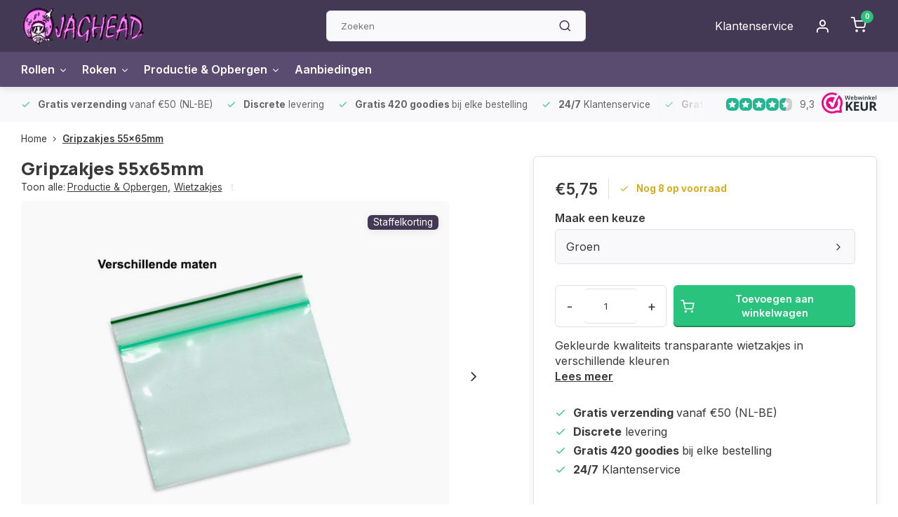

--- FILE ---
content_type: text/html;charset=utf-8
request_url: https://www.jaghead.nl/wietzakjes-55x65mm-copy.html
body_size: 13568
content:
<!DOCTYPE html><html lang="nl"><head><meta charset="utf-8"/><!-- [START] 'blocks/head.rain' --><!--

  (c) 2008-2026 Lightspeed Netherlands B.V.
  http://www.lightspeedhq.com
  Generated: 22-01-2026 @ 03:43:03

--><link rel="canonical" href="https://www.jaghead.nl/wietzakjes-55x65mm-copy.html"/><link rel="alternate" href="https://www.jaghead.nl/index.rss" type="application/rss+xml" title="Nieuwe producten"/><meta name="robots" content="noodp,noydir"/><meta property="og:url" content="https://www.jaghead.nl/wietzakjes-55x65mm-copy.html?source=facebook"/><meta property="og:site_name" content="Jaghead"/><meta property="og:title" content="Gripzakjes 55x65mm "/><meta property="og:description" content="Gekleurde kwaliteits transparante wietzakjes in verschillende kleuren"/><meta property="og:image" content="https://cdn.webshopapp.com/shops/352549/files/443955032/gripzakjes-55x65mm.jpg"/><!--[if lt IE 9]><script src="https://cdn.webshopapp.com/assets/html5shiv.js?2025-02-20"></script><![endif]--><!-- [END] 'blocks/head.rain' --><meta http-equiv="X-UA-Compatible" content="IE=edge" /><title>Gripzakjes 55x65mm  - Jaghead</title><meta name="description" content="Gekleurde kwaliteits transparante wietzakjes in verschillende kleuren"><meta name="keywords" content="Gripzakjes, 55x65mm"><meta name="MobileOptimized" content="320"><meta name="HandheldFriendly" content="true"><meta name="viewport" content="width=device-width, initial-scale=1, initial-scale=1, minimum-scale=1, maximum-scale=1, user-scalable=no"><meta name="author" content="https://www.webdinge.nl/"><link rel="preload" href="https://fonts.googleapis.com/css2?family=Manrope:wght@800&amp;family=Inter:wght@400;600;700;800;900&display=swap" as="style"><link rel="preconnect" href="https://fonts.googleapis.com"><link rel="preconnect" href="https://fonts.gstatic.com" crossorigin><link rel="dns-prefetch" href="https://fonts.googleapis.com"><link rel="dns-prefetch" href="https://fonts.gstatic.com" crossorigin><link href='https://fonts.googleapis.com/css2?family=Manrope:wght@800&amp;family=Inter:wght@400;600;700;800;900&display=swap' rel='stylesheet'><script>
    window.CT = {
        shopId: 352549,
      	currency: 'eur',
        b2b: 0,
        knowledgebank: {
            limit: 200,
            highlight: true,
            query: ''
        },
          product_search: {
          	enabled: 0
          }
    }
</script><link rel="preconnect" href="//cdn.webshopapp.com/" crossorigin><link rel="dns-prefetch" href="//cdn.webshopapp.com/"><link rel="preload" as="style" href="https://cdn.webshopapp.com/shops/352549/themes/176948/assets/department-v3-functions.css?20240709181355"><link rel="preload" as="style" href="https://cdn.webshopapp.com/shops/352549/themes/176948/assets/theme-department-v3.css?20240709181355"><link rel="preload" as="script" href="https://cdn.webshopapp.com/shops/352549/themes/176948/assets/department-v3-functions.js?20240709181355"><link rel="preload" as="script" href="https://cdn.webshopapp.com/shops/352549/themes/176948/assets/theme-department-v3.js?20240709181355"><link rel="preload" href="https://cdn.webshopapp.com/shops/352549/themes/176948/v/2138228/assets/slide1-mobile-image.png?20231210214848" as="image" media="(max-width: 752.99px)"><link rel="preload" href="https://cdn.webshopapp.com/shops/352549/themes/176948/v/2138226/assets/slide1-tablet-image.png?20231205123403" as="image" media="(min-width: 753px) and (max-width: 991.99px)"><link rel="preload" href="https://cdn.webshopapp.com/shops/352549/themes/176948/v/2138225/assets/slide1-image.png?20231205123344" as="image" media="(min-width: 992px)"><link rel="shortcut icon" href="https://cdn.webshopapp.com/shops/352549/themes/176948/v/2119727/assets/favicon.ico?20231125123944" type="image/x-icon" /><link rel="stylesheet" href="https://cdn.webshopapp.com/shops/352549/themes/176948/assets/department-v3-functions.css?20240709181355" /><link rel="stylesheet" href="https://cdn.webshopapp.com/shops/352549/themes/176948/assets/theme-department-v3.css?20240709181355" /><script src="https://cdn.webshopapp.com/shops/352549/themes/176948/assets/jquery-3-5-1-min.js?20240709181355"></script><script>window.WEBP_ENABLED = 0</script><script>
 window.lazySizesConfig = window.lazySizesConfig || {};
 window.lazySizesConfig.lazyClass = 'lazy';
 window.lazySizesConfig.customMedia = {
    '--small': '(max-width: 752.99px)', //mob
    '--medium': '(min-width: 753px) and (max-width: 991.99px)', // tab
    '--large': '(min-width: 992px)'
 };
 document.addEventListener('lazybeforeunveil', function(e){
    var bg = e.target.getAttribute('data-bg');
    if(bg){
        e.target.style.backgroundImage = 'url(' + bg + ')';
    }
 });
</script><script type="application/ld+json">
[
  {
    "@context": "https://schema.org/",
    "@type": "Organization",
    "url": "https://www.jaghead.nl/",
    "name": "Jaghead | Dé online headshop van Nederland en België ",
    "legalName": "Jaghead",
    "description": "Gekleurde kwaliteits transparante wietzakjes in verschillende kleuren",
    "logo": "https://cdn.webshopapp.com/shops/352549/themes/176948/assets/logo.png?20240709181355",
    "image": "https://cdn.webshopapp.com/shops/352549/themes/176948/v/2138225/assets/slide1-image.png?20231205123344",
    "contactPoint": {
      "@type": "ContactPoint",
      "contactType": "Customer service",
      "telephone": ""
    },
    "address": {
      "@type": "PostalAddress",
      "streetAddress": "Nassausingel 26",
      "addressLocality": "Breda",
      "postalCode": "4811DG",
      "addressCountry": "Nederland"
    }
    ,
    "aggregateRating": {
        "@type": "AggregateRating",
        "bestRating": "10",
        "worstRating": "1",
        "ratingValue": "9,3",
        "reviewCount": "57",
        "url":"https://www.webwinkelkeur.nl/webshop/Jaghead-nl_1216580/reviews"
    }
      }
  ,
  {
  "@context": "https://schema.org",
  "@type": "BreadcrumbList",
    "itemListElement": [{
      "@type": "ListItem",
      "position": 1,
      "name": "Home",
      "item": "https://www.jaghead.nl/"
    },        {
      "@type": "ListItem",
      "position": 2,
      "name": "Gripzakjes 55x65mm",
      "item": "https://www.jaghead.nl/wietzakjes-55x65mm-copy.html"
    }         ]
  }
            ,
    {
      "@context": "https://schema.org/",
      "@type": "Product", 
      "name": "Gripzakjes 55x65mm",
      "url": "https://www.jaghead.nl/wietzakjes-55x65mm-copy.html",
      "productID": "147828308",
            "description": "Gekleurde kwaliteits transparante wietzakjes in verschillende kleuren",      "image": [
            "https://cdn.webshopapp.com/shops/352549/files/443955032/1500x1500x2/gripzakjes-55x65mm.jpg",            "https://cdn.webshopapp.com/shops/352549/files/443955032/1500x1500x2/gripzakjes-55x65mm.jpg",            "https://cdn.webshopapp.com/shops/352549/files/443955032/1500x1500x2/gripzakjes-55x65mm.jpg",            "https://cdn.webshopapp.com/shops/352549/files/443955032/1500x1500x2/gripzakjes-55x65mm.jpg",            "https://cdn.webshopapp.com/shops/352549/files/443955032/1500x1500x2/gripzakjes-55x65mm.jpg"            ],
            "mpn": "PB870",            "offers": {
        "@type": "Offer",
        "price": "5.75",
        "url": "https://www.jaghead.nl/wietzakjes-55x65mm-copy.html",
        "priceValidUntil": "2027-01-22",
        "priceCurrency": "EUR",
                "availability": "https://schema.org/InStock",
        "inventoryLevel": "8"
              }
          }
      ]
</script><style>.kiyoh-shop-snippets {	display: none !important;}</style></head><body><div class="main-container end-lines"><header id="header"><div class="inner-head"><div class="header flex flex-align-center flex-between container"><div class="logo flex flex-align-center  rect "><a href="https://www.jaghead.nl/" title="Jaghead" ><img src="https://cdn.webshopapp.com/shops/352549/files/451622481/jaghead-text-logo-big.webp" alt="Jaghead" width="200" height="60" class="visible-mobile visible-tablet" /><img src="https://cdn.webshopapp.com/shops/352549/files/451622655/jaghead-text-logo-very-big.webp" alt="Jaghead" width="200" height="60"  class="visible-desktop" /></a><a class="hide_all_cats all-cats btn-hover open_side" data-mposition="left" data-menu="cat_menu" href="javascript:;"><i class="icon-menu"></i><span class="visible-desktop">Alle categorieën</span></a></div><div class="search search-desk flex1 visible-desktop"><form action="https://www.jaghead.nl/search/" method="get"><div class="clearable-input flex"><input type="text" name="q" class="search-query" autocomplete="off" placeholder="Zoeken" value="" x-webkit-speech/><span class="clear-search" data-clear-input><i class="icon-x"></i>Wissen</span><button type="submit" class="btn"><i class="icon-search"></i></button></div></form><div class="autocomplete dropdown-menu" role="menu"><div class="products grid grid-3 container"></div><div class="notfound">Geen producten gevonden</div><div class="more container"><a class="btn btn1" href="#">Bekijk alle resultaten<span> (0)</span></a></div></div></div><div class="tools-wrap flex flex-align-center"><div class="tool service visible-desktop"><a class="flex flex-align-center btn-hover" href="https://www.jaghead.nl/service/">Klantenservice</a></div><div class="tool myacc"><a class="flex flex-align-center btn-hover open_side" href="javascript:;" data-menu="acc_login" data-mposition="right"><i class="icon-user"></i></a></div><div class="tool mini-cart"><a href="javascript:;" class="flex flex-column flex-align-center btn-hover open_side" data-menu="cart" data-mposition="right"><span class="i-wrap"><span class="ccnt">0</span><i class="icon-shopping-cart"></i></span></a></div></div></div><nav id="menu" class="nav list-inline menu_style1 visible-desktop"><div class="container"><ul class="menu list-inline is_no-side limit_1000"><li class="item sub use_mega"><a href="https://www.jaghead.nl/rollen/" title="Rollen">Rollen<i class="hidden-tab-ls icon-chevron-down"></i></a><div class="dropdown-menu"><ul class="col col_1"><li><a class="flex flex-between flex-align-center" href="https://www.jaghead.nl/rollen/vloei/" title="Vloei">Vloei<i class="hidden-tab-ls icon-chevron-right"></i></a><ul class="dropdown-menu ss col col_1"><li class="sub-item-title">Vloei</li><li><a class="flex flex-between flex-align-center" href="https://www.jaghead.nl/rollen/vloei/small-10-125/" title="Small 1.0 &amp; 1.25">Small 1.0 &amp; 1.25</a></li><li><a class="flex flex-between flex-align-center" href="https://www.jaghead.nl/rollen/vloei/smoking/" title="Smoking">Smoking</a></li><li><a class="flex flex-between flex-align-center" href="https://www.jaghead.nl/rollen/vloei/mascotte/" title="Mascotte">Mascotte</a></li><li><a class="flex flex-between flex-align-center" href="https://www.jaghead.nl/rollen/vloei/jaja/" title="JaJa ">JaJa </a></li><li><a class="flex flex-between flex-align-center" href="https://www.jaghead.nl/rollen/vloei/greengo/" title="Greengo">Greengo</a></li><li><a class="flex flex-between flex-align-center" href="https://www.jaghead.nl/rollen/vloei/raw/" title="Raw">Raw</a></li><li><a class="flex flex-between flex-align-center" href="https://www.jaghead.nl/rollen/vloei/futurola/" title="Futurola">Futurola</a></li><li><a class="flex flex-between flex-align-center" href="https://www.jaghead.nl/rollen/vloei/rizla/" title="Rizla">Rizla</a></li></ul></li><li><a class="flex flex-between flex-align-center" href="https://www.jaghead.nl/filtertips/" title="Filtertips">Filtertips<i class="hidden-tab-ls icon-chevron-right"></i></a><ul class="dropdown-menu ss col col_0"><li class="sub-item-title">Filtertips</li><li><a class="flex flex-between flex-align-center" href="https://www.jaghead.nl/filtertips/filters/" title="Filters">Filters<i class="icon-chevron-right"></i></a><ul class="dropdown-menu sss col col_0"><li class="sub-item-title">Filters</li><li><a class="flex flex-between flex-align-center" href="https://www.jaghead.nl/filtertips/filters/actitube-filters/" title="Actitube Filters">Actitube Filters</a></li></ul></li></ul></li><li><a class="flex flex-between flex-align-center" href="https://www.jaghead.nl/rollen/rolvloei/" title="Rolvloei">Rolvloei</a></li><li><a class="flex flex-between flex-align-center" href="https://www.jaghead.nl/rollen/grinder/" title="Grinder">Grinder<i class="hidden-tab-ls icon-chevron-right"></i></a><ul class="dropdown-menu ss col col_0"><li class="sub-item-title">Grinder</li><li><a class="flex flex-between flex-align-center" href="https://www.jaghead.nl/rollen/grinder/metalen-grinder/" title="Metalen Grinder">Metalen Grinder</a></li><li><a class="flex flex-between flex-align-center" href="https://www.jaghead.nl/rollen/grinder/acryl-grinder/" title="Acryl Grinder">Acryl Grinder</a></li></ul></li><li><a class="flex flex-between flex-align-center" href="https://www.jaghead.nl/rollen/blunts/" title="Blunts">Blunts</a></li><li><a class="flex flex-between flex-align-center" href="https://www.jaghead.nl/rollen/joint-roller/" title="Joint Roller">Joint Roller</a></li><li><a class="flex flex-between flex-align-center" href="https://www.jaghead.nl/rollen/hasj-pers/" title="Hasj pers">Hasj pers</a></li><li><a class="flex flex-between flex-align-center" href="https://www.jaghead.nl/rollen/cones/" title="Cones">Cones</a></li><li><a class="flex flex-between flex-align-center" href="https://www.jaghead.nl/rollen/rolling-tray/" title="Rolling Tray">Rolling Tray</a></li></ul></div></li><li class="item sub use_mega"><a href="https://www.jaghead.nl/roken/" title="Roken">Roken<i class="hidden-tab-ls icon-chevron-down"></i></a><div class="dropdown-menu"><ul class="col col_0"><li><a class="flex flex-between flex-align-center" href="https://www.jaghead.nl/roken/wietpijp/" title="Wietpijp">Wietpijp<i class="hidden-tab-ls icon-chevron-right"></i></a><ul class="dropdown-menu ss col col_0"><li class="sub-item-title">Wietpijp</li><li><a class="flex flex-between flex-align-center" href="https://www.jaghead.nl/roken/wietpijp/metalen-pijp/" title="Metalen Pijp">Metalen Pijp</a></li><li><a class="flex flex-between flex-align-center" href="https://www.jaghead.nl/roken/wietpijp/houten-pijp/" title="Houten Pijp">Houten Pijp</a></li><li><a class="flex flex-between flex-align-center" href="https://www.jaghead.nl/roken/wietpijp/glazen-pijp/" title="Glazen Pijp">Glazen Pijp</a></li><li><a class="flex flex-between flex-align-center" href="https://www.jaghead.nl/roken/wietpijp/kief-pijp/" title="Kief Pijp">Kief Pijp</a></li><li><a class="flex flex-between flex-align-center" href="https://www.jaghead.nl/roken/wietpijp/pijp-accessoires/" title="Pijp Accessoires">Pijp Accessoires</a></li></ul></li><li><a class="flex flex-between flex-align-center" href="https://www.jaghead.nl/roken/bong/" title="Bong">Bong<i class="hidden-tab-ls icon-chevron-right"></i></a><ul class="dropdown-menu ss col col_0"><li class="sub-item-title">Bong</li><li><a class="flex flex-between flex-align-center" href="https://www.jaghead.nl/roken/bong/dab-rig/" title="Dab Rig">Dab Rig</a></li></ul></li><li><a class="flex flex-between flex-align-center" href="https://www.jaghead.nl/roken/aanstekers/" title="Aanstekers">Aanstekers<i class="hidden-tab-ls icon-chevron-right"></i></a><ul class="dropdown-menu ss col col_0"><li class="sub-item-title">Aanstekers</li><li><a class="flex flex-between flex-align-center" href="https://www.jaghead.nl/roken/aanstekers/bic/" title="BIC ">BIC </a></li><li><a class="flex flex-between flex-align-center" href="https://www.jaghead.nl/roken/aanstekers/clipper/" title="Clipper">Clipper</a></li><li><a class="flex flex-between flex-align-center" href="https://www.jaghead.nl/roken/aanstekers/zippo/" title="Zippo">Zippo</a></li></ul></li><li><a class="flex flex-between flex-align-center" href="https://www.jaghead.nl/roken/asbakken/" title="Asbakken">Asbakken</a></li></ul></div></li><li class="item sub simple"><a href="https://www.jaghead.nl/productie-opbergen/" title="Productie &amp; Opbergen">Productie &amp; Opbergen<i class="hidden-tab-ls icon-chevron-down"></i></a><div class="dropdown-menu"><ul class="col col_0"><li><a class="flex flex-between flex-align-center" href="https://www.jaghead.nl/productie-opbergen/precisie-weegschaal/" title="Precisie Weegschaal">Precisie Weegschaal</a></li><li><a class="flex flex-between flex-align-center" href="https://www.jaghead.nl/productie-opbergen/joint-buisjes/" title="Joint Buisjes">Joint Buisjes</a></li><li><a class="flex flex-between flex-align-center" href="https://www.jaghead.nl/productie-opbergen/wietzakjes/" title="Wietzakjes">Wietzakjes</a></li><li><a class="flex flex-between flex-align-center" href="https://www.jaghead.nl/productie-opbergen/grootverpakking-cones/" title="Grootverpakking Cones ">Grootverpakking Cones </a></li><li><a class="flex flex-between flex-align-center" href="https://www.jaghead.nl/productie-opbergen/grootverpakking-filtertips/" title="Grootverpakking Filtertips">Grootverpakking Filtertips</a></li></ul></div></li><li class="item"><a href="https://www.jaghead.nl/collection/offers/" title="Aanbiedingen">Aanbiedingen</a></li></ul></div></nav></div><div class="search visible-mobile visible-tablet search-mob"><form action="https://www.jaghead.nl/search/" method="get"><div class="clearable-input flex"><input type="text" name="q" class="search-query" autocomplete="off" placeholder="Zoeken" value="" x-webkit-speech/><span class="clear-search" data-clear-input><i class="icon-x"></i>Wissen</span><span class="btn"><i class="icon-search"></i></span></div></form><a class="flex flex-align-center btn-hover" href="https://www.jaghead.nl/service/"><i class="icon-help-circle"></i></a><a href="javascript:;" title="Vergelijk producten" class="open_side compare-trigger  hidden-desktop" data-menu="compare" data-mposition="right"><i class="icon-sliders icon_w_text"></i><span class="comp-cnt">0</span></a></div></header><div id="top"><div class="top container flex flex-align-center flex-between"><div class="usp-car swiper normal carloop_1" 
         id="carousel1050156021" 
         data-sw-loop="true"         data-sw-auto="true"
      ><div class="swiper-wrapper"><div class="usp swiper-slide"><i class=" icon-check icon_w_text"></i><span class="usp-text"><b>Gratis verzending </b>vanaf €50 (NL-BE)
               <span class="usp-subtext"></span></span></div><div class="usp swiper-slide"><i class=" icon-check icon_w_text"></i><span class="usp-text"><b>Discrete</b> levering
               <span class="usp-subtext"></span></span></div><div class="usp swiper-slide"><i class=" icon-check icon_w_text"></i><span class="usp-text"><b>Gratis 420 goodies </b>bij elke bestelling
               <span class="usp-subtext"></span></span></div><div class="usp swiper-slide"><i class=" icon-check icon_w_text"></i><span class="usp-text"><b>24/7</b> Klantenservice
               <span class="usp-subtext"></span></span></div></div></div><div class="visible-desktop visible-tablet score-wrap-shadow"><div class="swipe__overlay swipe-module__overlay--end"></div><div class="shop-score review flex "><div class="item-rating flex"><span class="star icon-star-full211 on"></span><span class="star icon-star-full211 on"></span><span class="star icon-star-full211 on"></span><span class="star icon-star-full211 on"></span><span class="star icon-star-full211 semi"></span></div><div class="text">
  	9,3
  	<a class="visible-desktop" href="https://www.webwinkelkeur.nl/webshop/Jaghead-nl_1216580/reviews"><picture><img src="https://cdn.webshopapp.com/assets/blank.gif?2025-02-20" data-src="https://cdn.webshopapp.com/shops/352549/themes/176948/assets/tm-wwk.svg?20240709181355" alt="tm-wwk" width="30" height="30" class="lazy"/></picture></a></div><a class="abs-link" target="_blank" href="https://www.webwinkelkeur.nl/webshop/Jaghead-nl_1216580/reviews"></a></div></div></div></div><link href="https://cdn.webshopapp.com/shops/352549/themes/176948/assets/product.css?20240709181355" rel="stylesheet" type='text/css' /><script src="https://cdn.webshopapp.com/shops/352549/themes/176948/assets/product.js?20240709181355"></script><div class="product-content container"><div class="art_bread_wrap flex flex-between"><div class="breadcrumb-container flex flex-align-center flex-wrap"><a class="go-back hidden-desktop" href="javascript: history.go(-1)"><i class="icon-chevron-left icon_w_text"></i>Terug</a><a class="visible-desktop " href="https://www.jaghead.nl/" title="Home">Home<i class="icon-chevron-right"></i></a><a href="https://www.jaghead.nl/wietzakjes-55x65mm-copy.html" class="visible-desktop active">Gripzakjes 55x65mm</a></div></div><div class="flex flex-between flex-column"><div class="images item small p-carousel  solid"><div class="header flex flex-column"><div class="title-wrap flex"><h1 class="title">Gripzakjes 55x65mm</h1></div><div class="single-meta flex flex-align-center flex-wrap"><span class="brand-name visible-desktop flex flex-align-center">Toon alle:
                  <a href="https://www.jaghead.nl/productie-opbergen/" class="brand-name">Productie &amp; Opbergen<em>,</em></a><a href="https://www.jaghead.nl/productie-opbergen/wietzakjes/" class="brand-name">Wietzakjes</a><i class="icon_w_text text_w_icon icon-more-vertical"></i></span></div></div><div class="carousel-wrap flex flex-column "><div id="carouselMain" class="swiper-overflow"><div class="main-images swiper" data-sw-thumbs="true"><div class="label flex"><span class="new" style="background-color:#443955;">Staffelkorting</span></div><div class="swiper-wrapper"><div class="swiper-slide"><a href=" https://cdn.webshopapp.com/shops/352549/files/443955032/gripzakjes-55x65mm.jpg" data-fancybox="gallery" class="greyed"><picture class="flex"><img src="https://cdn.webshopapp.com/assets/blank.gif?2025-02-20" data-src="https://cdn.webshopapp.com/shops/352549/files/443955032/700x700x2/gripzakjes-55x65mm.jpg" alt="Gripzakjes 55x65mm" class="lazy img-responsive" width="500" height="500" /></picture></a></div><div class="swiper-slide"><a href=" https://cdn.webshopapp.com/shops/352549/files/443955030/gripzakjes-55x65mm.jpg" data-fancybox="gallery" class="greyed"><picture class="flex"><img src="https://cdn.webshopapp.com/assets/blank.gif?2025-02-20" data-src="https://cdn.webshopapp.com/shops/352549/files/443955030/700x700x2/gripzakjes-55x65mm.jpg" alt="Gripzakjes 55x65mm" class="lazy img-responsive" width="500" height="500" /></picture></a></div><div class="swiper-slide"><a href=" https://cdn.webshopapp.com/shops/352549/files/443955033/gripzakjes-55x65mm.jpg" data-fancybox="gallery" class="greyed"><picture class="flex"><img src="https://cdn.webshopapp.com/assets/blank.gif?2025-02-20" data-src="https://cdn.webshopapp.com/shops/352549/files/443955033/700x700x2/gripzakjes-55x65mm.jpg" alt="Gripzakjes 55x65mm" class="lazy img-responsive" width="500" height="500" /></picture></a></div><div class="swiper-slide"><a href=" https://cdn.webshopapp.com/shops/352549/files/443955034/gripzakjes-55x65mm.jpg" data-fancybox="gallery" class="greyed"><picture class="flex"><img src="https://cdn.webshopapp.com/assets/blank.gif?2025-02-20" data-src="https://cdn.webshopapp.com/shops/352549/files/443955034/700x700x2/gripzakjes-55x65mm.jpg" alt="Gripzakjes 55x65mm" class="lazy img-responsive" width="500" height="500" /></picture></a></div><div class="swiper-slide"><a href=" https://cdn.webshopapp.com/shops/352549/files/443955035/gripzakjes-55x65mm.jpg" data-fancybox="gallery" class="greyed"><picture class="flex"><img src="https://cdn.webshopapp.com/assets/blank.gif?2025-02-20" data-src="https://cdn.webshopapp.com/shops/352549/files/443955035/700x700x2/gripzakjes-55x65mm.jpg" alt="Gripzakjes 55x65mm" class="lazy img-responsive" width="500" height="500" /></picture></a></div></div></div><div class="swiper-pagination" id="page1772432226"></div><div class="swiper-scrollbar" id="scroll392390580"></div><a class="swiper-prev btn-hover" id="control1592321342"><i class="icon-chevron-left"></i></a><a class="swiper-next btn-hover" id="control1215251195"><i class="icon-chevron-right"></i></a></div><div id="carouselThumb" class="swiper-overflow"><div class="thumb-images swiper visible-desktop"><div class="swiper-wrapper"><span class="swiper-slide square small rect"><picture><img src="https://cdn.webshopapp.com/assets/blank.gif?2025-02-20" data-src="https://cdn.webshopapp.com/shops/352549/files/443955032/gripzakjes-55x65mm.jpg" alt="Gripzakjes 55x65mm" class="lazy" width="80" height="80" /></picture></span><span class="swiper-slide square small rect"><picture><img src="https://cdn.webshopapp.com/assets/blank.gif?2025-02-20" data-src="https://cdn.webshopapp.com/shops/352549/files/443955030/gripzakjes-55x65mm.jpg" alt="Gripzakjes 55x65mm" class="lazy" width="80" height="80" /></picture></span><span class="swiper-slide square small rect"><picture><img src="https://cdn.webshopapp.com/assets/blank.gif?2025-02-20" data-src="https://cdn.webshopapp.com/shops/352549/files/443955033/gripzakjes-55x65mm.jpg" alt="Gripzakjes 55x65mm" class="lazy" width="80" height="80" /></picture></span><span class="swiper-slide square small rect"><picture><img src="https://cdn.webshopapp.com/assets/blank.gif?2025-02-20" data-src="https://cdn.webshopapp.com/shops/352549/files/443955034/gripzakjes-55x65mm.jpg" alt="Gripzakjes 55x65mm" class="lazy" width="80" height="80" /></picture></span><span class="swiper-slide square small rect"><picture><img src="https://cdn.webshopapp.com/assets/blank.gif?2025-02-20" data-src="https://cdn.webshopapp.com/shops/352549/files/443955035/gripzakjes-55x65mm.jpg" alt="Gripzakjes 55x65mm" class="lazy" width="80" height="80" /></picture></span></div></div><a class="swiper-prev btn-hover" id="control1697005576"><i class="icon-chevron-left"></i></a><a class="swiper-next btn-hover" id="control1057910984"><i class="icon-chevron-right"></i></a></div></div></div><div class="meta item"><form action="https://www.jaghead.nl/cart/add/291734265/" id="product_configure_form" method="post" ><div class="pr-st-wrap flex"><div class="pricing"><span class="item-price"><span class="reg_p">€5,75 </span></span></div><div class="stock-level"><span class="color-yellow"><i class="icon-check icon_w_text"></i>Nog 8 op voorraad</span></div></div><div class="product-add  variant_blocks custom-select checkbox" data-product_id="147828308"><span class="addlabel">Maak een keuze</span><a class="open-vars open_side flex flex-between flex-align-center" data-mposition="right" data-menu="variants" data-selection="">
            
            Groen
            <i class="icon-chevron-right"></i></a></div><div class="adding flex flex-align-center make-sticky"><div class="errors"><span class="subtitle">Verplichte velden:</span><ul class="config_errors"></ul></div><div class="quantity-input flex1"><div class="input-wrap is_pp"><a href="javascript:;" class="down quantity-btn " data-way="down">-</a><input type="number" pattern="/d*" name="quantity" value="1" min="1" ><a href="javascript:;" class="up quantity-btn " data-way="up">+</a></div></div><button type="submit" class="pp_is_add_btn pb flex2 btn btn1" title="Toevoegen aan winkelwagen"><i class="icon-shopping-cart icon_w_text"></i><span class="ct_small">Toevoegen aan winkelwagen</span></button></div><div class="description">Gekleurde kwaliteits transparante wietzakjes in verschillende kleuren
        <a href="#description" class="goSmoothly" data-click>Lees meer</a></div></form><div class="product-usps"><div class="prod-usp flex"><i class="icon-check icon_w_text"></i><span><b>Gratis verzending </b>vanaf €50 (NL-BE) </span></div><div class="prod-usp flex"><i class="icon-check icon_w_text"></i><span><b>Discrete</b> levering </span></div><div class="prod-usp flex"><i class="icon-check icon_w_text"></i><span><b>Gratis 420 goodies </b>bij elke bestelling </span></div><div class="prod-usp flex"><i class="icon-check icon_w_text"></i><span><b>24/7</b> Klantenservice </span></div></div></div></div></div><nav class="product-menu visible-desktop"><div class="container flex"><ul class="list-inline flex1"><li><a href="#sec_1" class="goMenu">Productomschrijving</a></li><li><a href="#sec_8" class="goMenu">Recent bekeken</a></li></ul><div class="secondary_add flex flex-align-center"><img class="lazy" src="https://cdn.webshopapp.com/shops/352549/files/443955032/40x40x2/gripzakjes-55x65mm.jpg" alt="Gripzakjes 55x65mm" width="40" height="40" /><span class="flex1"><span class="sec-title">Gripzakjes 55x65mm</span><div class="pricing"><span class="item-price"><span class="reg_p">€5,75</span></span></div></span><button type="submit" class="pp_is_add_btn add_sec btn btn1" title="Toevoegen aan winkelwagen"><i class="icon-shopping-cart"></i></button></div></div></nav><section class="product-desc flex flex-between flex-column container"><div class="col-left flex flex-column"><div id="sec_1" class="spacer"><div class="product-block" id="description"><div class="menu-toggle active"><span class="title">Beschrijving<i class="icon_w_text icon-chevron-down visible-mobile visible-tablet"></i></span><div class="toggle flex-column desc-wrap toggle-content  "><p>Gekleurde stevige kwaliteits wietzakjes in verschillende kleuren</p></div></div></div></div><div id="sec_2" class="spacer"></div><div id="sec_3" class="spacer"></div><div id="sec_4" class="spacer"><div class="reviews product-block" id="reviews"><div class="menu-toggle"><span class="title">
      Reviews
      <div class="item-rating flex flex-align-center"><span class="star icon-star-full211 off"></span><span class="star icon-star-full211 off"></span><span class="star icon-star-full211 off"></span><span class="star icon-star-full211 off"></span><span class="star icon-star-full211 off"></span><span class="act_score">0/5</span></div><i class="icon_w_text icon-chevron-down visible-mobile visible-tablet"></i></span><div class="toggle flex-column"><div class="header flex flex-column">
                  Geen reviews gevonden
              </div><div class="reviews-inner scroll flex2"></div><a href="#writeareview" data-fancybox class="btn btn2">Je beoordeling toevoegen</a></div></div><div class="wd-popup" id="writeareview" style="display:none;"><form id="gui-form" action="https://www.jaghead.nl/account/reviewPost/147828308/" method="post"><input type="hidden" name="key" value="6326282ad7ba5d20a27394684560bd5a"/><div class="title">Je beoordeling toevoegen</div><label for="gui-form-name">Naam: <em>*</em></label><input id="gui-form-name" class="gui-validate" type="text" name="name" value="" placeholder="Naam" required/><div class="gui-field"><label for="gui-form-name">Score: <em>*</em></label><fieldset class="rating flex flex-align-center"><input type="radio" id="star5" name="score" value="5" /><label for="star5" title=""><i class="star icon-star-full211"></i></label><input type="radio" id="star4" name="score" value="4" /><label for="star4" title=""><i class="star icon-star-full211"></i></label><input type="radio" id="star3" name="score" value="3" /><label for="star3" title=""><i class="star icon-star-full211"></i></label><input type="radio" id="star2" name="score" value="2" /><label for="star2" title=""><i class="star icon-star-full211"></i></label><input type="radio" id="star1" name="score" value="1" required /><label for="star1" title=""><i class="star icon-star-full211"></i></label></fieldset><div class="points flex"><fieldset class="flex flex-column flex1 left-col"><div class="point flex flex-align-center"><label for="plus1" title="" class="pi"><i class="icon-plus"></i></label><input type="text" name="plus" id="plus1" value="" /></div><div class="point flex flex-align-center"><label for="plus2" title="" class="pi"><i class="icon-plus"></i></label><input type="text" name="plus" id="plus2" value="" /></div><div class="point flex flex-align-center"><label for="plus3" title="" class="pi"><i class="icon-plus"></i></label><input type="text" name="plus" id="plus3" value="" /></div></fieldset><fieldset class="flex flex-column flex1 right-col"><div class="point flex flex-align-center"><label for="minus1" title="" class="pi"><i class="icon-minus"></i></label><input type="text" name="minus" id="minus1" value="" /></div><div class="point flex flex-align-center"><label for="minus2" title="" class="pi"><i class="icon-minus"></i></label><input type="text" name="minus" id="minus2" value="" /></div><div class="point flex flex-align-center"><label for="minus3" title="" class="pi"><i class="icon-minus"></i></label><input type="text" name="minus" id="minus3" value="" /></div></fieldset></div></div><label for="gui-form-review">Beoordelen: <em>*</em></label><textarea id="gui-form-review" class="gui-validate" name="review" placeholder="Beoordelen" style="width:100%;" required></textarea><div class="rating-error alert-error flex flex-align-center"><i class="icon_w_text icon-x"></i><span>Please tell us the amount of stars you give ths product</span></div><button type="submit" class="add_review btn btn1" title="Je beoordeling toevoegen">Je beoordeling toevoegen</button></form></div></div><script>
  $(function(){
    
    $('.add_review').on('click', function(e){
      e.preventDefault()
      var set_stars = $('.rating input:checked').val()
      if( typeof set_stars != 'undefined' ){
        $('.rating-error').css('display', 'none')
        var points = []
        $('.points input').each(function(){
          if($(this).val() != '' ){
            points.push({[$(this).attr('name') == 'plus' ? 'plus' : 'minus'] : $(this).val() });
          }
        });
        $.ajax({
          url: $('#gui-form').attr('action'),
          type: "POST",
          data :{
            key: $('#gui-form input[name=key]').val(),
            name: $('#gui-form input[name=name]').val() + JSON.stringify(points),
            email: $('#gui-form input[name=email]').val(),
            score: $('.rating input:checked').val(),
            review: $('#gui-form-review').val()
          },
          success: function(data) {
            location.href='https://www.jaghead.nl/services/challenge/';
          }
        });
      } else{
        $('.rating-error').css('display', 'flex')
      }
    });
  });
</script></div></div><div class="col-right flex flex-column"><div id="sec_5" class="spacer"></div><div id="sec_6" class="spacer"></div><div id="sec_7" class="spacer"><div class="service product-block" id="service"><div class="wrap flex flex-column"><span class="title">Heb je nog vragen?</span><div style="position:relative;"><div class="service-block flex flex-align-center flex1"><i class="serv-icon icon-navigation"></i><span class="text flex"><span>Stuur ons een e-mail</span><a href="https://www.jaghead.nl/service/#contactform" class="goSmoothly"><span class="__cf_email__" data-cfemail="7b12151d143b111a1c131e1a1f551517">[email&#160;protected]</span></a></span></div></div><div class="shop-score review flex "><div class="item-rating flex"><span class="star icon-star-full211 on"></span><span class="star icon-star-full211 on"></span><span class="star icon-star-full211 on"></span><span class="star icon-star-full211 on"></span><span class="star icon-star-full211 semi"></span></div><span class="text"><b>57</b> Klanten geven ons een 9,3 uit <a href="https://www.webwinkelkeur.nl/webshop/Jaghead-nl_1216580/reviews"><img src="https://cdn.webshopapp.com/shops/352549/themes/176948/assets/tm-wwk.svg?20240709181355" alt="" width="30" height="30" class="lazy" /></a></span><a class="abs-link" target="_blank" href="https://www.webwinkelkeur.nl/webshop/Jaghead-nl_1216580/reviews"></a></div></div></div></div></div></section><section class="product-desc  is_last_block"><div id="sec_8" class="is_fullwidth container" class="spacer"><div id="related"><span class="title">Recent bekeken</span><div class="toggle flex-column"><div class="carousel"><div class="swiper normal" id="carousel1769672835" data-sw-items="[5,3.1,3.1,1.5]" data-sw-nav="true" data-sw-freemode="true" data-sw-scroll="true"><div class="swiper-wrapper"><div class="item is_grid flex flex-column swiper-slide  with-sec-image" data-handle="https://www.jaghead.nl/wietzakjes-55x65mm-copy.html" data-vid="291734265" data-extrainfo="stockship" data-imgor="rect"  ><div class="item-image-container small rect"><a class="m-img greyed" href="https://www.jaghead.nl/wietzakjes-55x65mm-copy.html" title="Wietzakjes 55x65mm"><picture><img src="https://cdn.webshopapp.com/assets/blank.gif?2025-02-20" data-src="https://cdn.webshopapp.com/shops/352549/files/443955030/240x200x2/wietzakjes-55x65mm.jpg" alt="Wietzakjes 55x65mm" class="lazy" width=240 height=200 /></picture></a><div class="label flex"><span class="new" style="background-color:#443955;">Staffelkorting</span></div></div><div class="item-meta-container flex flex-column flex1"><a class="item-name" href="https://www.jaghead.nl/wietzakjes-55x65mm-copy.html" title="Wietzakjes 55x65mm">Wietzakjes 55x65mm</a><div class="product-overlay stockship "><div class="flex flex-column deliverytime" data-lowstock="10"></div></div><div class="item-btn flex flex-align-center flex-between"><div class="item-price-container no-reviews flex flex-column"><span class="item-price"><span class="reg_p">
            €5,75</span></span></div><div class="action-btns flex flex-align-center"><a href="https://www.jaghead.nl/wietzakjes-55x65mm-copy.html"  class="pb btn btn1" title="Bekijk product"><i class="icon-shopping-cart"></i></a></div></div><div class="stock-del flex flex-between flex-align-center"></div></div></div></div></div><div class="swiper-scrollbar" id="scroll1463301535"></div><a class="swiper-prev btn-hover visible-desktop" id="control1982289369"><i class="icon-chevron-left"></i></a><a class="swiper-next btn-hover visible-desktop" id="control953618901"><i class="icon-chevron-right"></i></a></div></div></div></div></div></section><script data-cfasync="false" src="/cdn-cgi/scripts/5c5dd728/cloudflare-static/email-decode.min.js"></script><script>
  var pp_url = 'https://www.jaghead.nl/wietzakjes-55x65mm-copy.html'
</script><footer id="footer" ><div class="footer-usps"><div class="container"><div class="flex flex-align-center"><div class="usp-car swiper normal carloop_1 is-start" id="carousel1173022692" 
           data-sw-loop="true"           data-sw-auto="true"
        ><div class="swiper-wrapper"><div class="usp swiper-slide"><i class=" icon-check icon_w_text"></i><span class="usp-text"><b>Gratis verzending </b>vanaf €50 (NL-BE)
                 <span class="usp-subtext"></span></span></div><div class="usp swiper-slide"><i class=" icon-check icon_w_text"></i><span class="usp-text"><b>Discrete</b> levering
                 <span class="usp-subtext"></span></span></div><div class="usp swiper-slide"><i class=" icon-check icon_w_text"></i><span class="usp-text"><b>Gratis 420 goodies </b>bij elke bestelling
                 <span class="usp-subtext"></span></span></div><div class="usp swiper-slide"><i class=" icon-check icon_w_text"></i><span class="usp-text"><b>24/7</b> Klantenservice
                 <span class="usp-subtext"></span></span></div></div><div class="swipe__overlay swipe-module__overlay--end"></div></div></div></div></div><div class="footer-columns"><div class="container flex flex-wrap"><div class="cust-service contact-links flex2 flex flex-column"><span class="title opening flex flex-align-center">Klantenservice<a href="https://www.jaghead.nl/service/" title="Klantenservice"></a></span><div class="cust-col-wrap flex"><div class="flex1 flex flex-column"><div class="service-block flex flex-align-center"><i class="serv-icon icon-help-circle icon_w_text"></i><a href="https://www.jaghead.nl/service/#faq" class="flex flex-align-center">Veelgestelde vragen</a></div><div class="service-block flex flex-align-center"><i class="serv-icon icon-navigation icon_w_text"></i><a href="/cdn-cgi/l/email-protection#aac3c4ccc5eac0cbcdc2cfcbce84c4c6"><span class="__cf_email__" data-cfemail="147d7a727b547e75737c7175703a7a78">[email&#160;protected]</span></a></div><a class="trustmark" href="https://www.webwinkelkeur.nl/webshop/Jaghead-nl_1216580/reviews"><picture><img class="lazy " src="https://cdn.webshopapp.com/assets/blank.gif?2025-02-20" data-src="https://cdn.webshopapp.com/shops/352549/themes/176948/assets/tm-wwk.svg?20240709181355" alt="" width="100" height="30"/></picture></a></div><div class="flex1 flex flex-column hidden-mobile"><a href="https://www.jaghead.nl/service/payment-methods/" title="Bestellen &amp; Betaalmethoden">Bestellen &amp; Betaalmethoden</a><a href="https://www.jaghead.nl/service/shipping-returns/" title="Verzenden &amp; retourneren">Verzenden &amp; retourneren</a><a href="https://www.jaghead.nl/account/" title="Mijn account">Mijn account</a><a href="https://www.jaghead.nl/service/klachten/" title="Klachten">Klachten</a></div></div></div><div class="flex1 flex flex-column visible-mobile cust-service is-usefull"><span class="title  flex flex-between flex-align-center">Klantenservice<i class="btn-hover icon-chevron-down hidden-desktop"></i></span><div class="flex1 flex flex-column toggle"><a href="https://www.jaghead.nl/service/payment-methods/" title="Bestellen &amp; Betaalmethoden">Bestellen &amp; Betaalmethoden</a><a href="https://www.jaghead.nl/service/shipping-returns/" title="Verzenden &amp; retourneren">Verzenden &amp; retourneren</a><a href="https://www.jaghead.nl/account/" title="Mijn account">Mijn account</a><a href="https://www.jaghead.nl/service/klachten/" title="Klachten">Klachten</a></div></div><div class="info-links flex1 flex flex-column cust-service"><span class="title  flex flex-between flex-align-center">Informatie<i class="btn-hover icon-chevron-down  hidden-desktop"></i></span><div class="flex1 flex flex-column toggle"><a href="https://www.jaghead.nl/service/about/" title="Over ons">Over ons</a><a href="https://www.jaghead.nl/blogs/wietplanten/" title="Wietplanten">Blog</a><a href="https://www.jaghead.nl/brands/" title="Merken">Merken</a><a href="https://www.jaghead.nl/catalog/" title="Categorieën">Categorieën</a><a href="https://www.jaghead.nl/rollen/joint-roller/" title="Joint Roller">Joint Roller</a><a href="https://www.jaghead.nl/rollen/vloei/" title="Lange Vloei">Lange Vloei</a><a href="https://www.jaghead.nl/roken/bong/" title="Bong">Bong</a><a href="https://www.jaghead.nl/rollen/grinder/" title="Grinder">Grinder</a></div></div><div class="footer-company cust-service flex1 flex flex-column"><span class="title  flex flex-between flex-align-center">Contactgegevens<i class="btn-hover icon-chevron-down  hidden-desktop"></i></span><div class="cust-col-wrap flex toggle"><div class="text addre flex flex-column"><span>Jaghead</span><span>Nassausingel 26</span><span>4811DG, Breda</span><span>Nederland</span><span class="kvk">KVK nummer: 20121466</span><span class="kvk">Btw nummer: NL814908664B01</span></div></div></div></div></div><div class="footer-newsletter"><div class="container flex flex-align-center flex-between flex-wrap"><form id="form-newsletter" action="https://www.jaghead.nl/account/newsletter/" method="post" class="flex flex-align-center flex2 flex-wrap"><span class="title">Nooit meer onze promoties en kortingscodes missen?</span><input type="hidden" name="key" value="6326282ad7ba5d20a27394684560bd5a" /><div class="flex flex-align-center"><input type="text" name="email" tabindex="2" placeholder="E-mail adres" class="form-control"/><button type="submit" class="btn btn1">Abonneer</button></div></form><div class="socials flex flex-align-center flex1 flex-wrap"></div></div></div><div class="copyright"><div class="container flex flex-between flex-column"><div class="c-links flex flex-column"><div class="extra-links"><a title="Algemene voorwaarden" href="https://www.jaghead.nl/service/general-terms-conditions/">Algemene voorwaarden</a><a title="Disclaimer" href="https://www.jaghead.nl/service/disclaimer/">Disclaimer</a><a title="Privacy statement " href="https://www.jaghead.nl/service/privacy-policy/">Privacy statement </a><a title="Sitemap" href="https://www.jaghead.nl/sitemap/">Sitemap</a></div><div class="theme-by">&#169; Jaghead<span>- Theme made by <a rel="nofollow" style="color:#ff6000;!important" title="Webdinge.nl" href="https://www.webdinge.nl">Webdinge</a></span></div></div><div class="payments flex flex-align-center flex-wrap"><a href="https://www.jaghead.nl/service/payment-methods/" title="PayPal" class="paym"><picture><img src="https://cdn.webshopapp.com/assets/blank.gif?2025-02-20" data-src="https://cdn.webshopapp.com/shops/352549/themes/176948/assets/p-paypalcp.png?20240709181355" alt="PayPal" width="40" height="28" class="lazy"/></picture></a><a href="https://www.jaghead.nl/service/payment-methods/" title="iDEAL" class="paym"><picture><img src="https://cdn.webshopapp.com/assets/blank.gif?2025-02-20" data-src="https://cdn.webshopapp.com/shops/352549/themes/176948/assets/p-ideal.png?20240709181355" alt="iDEAL" width="40" height="28" class="lazy"/></picture></a><a href="https://www.jaghead.nl/service/payment-methods/" title="MasterCard" class="paym"><picture><img src="https://cdn.webshopapp.com/assets/blank.gif?2025-02-20" data-src="https://cdn.webshopapp.com/shops/352549/themes/176948/assets/p-mastercard.png?20240709181355" alt="MasterCard" width="40" height="28" class="lazy"/></picture></a><a href="https://www.jaghead.nl/service/payment-methods/" title="Visa" class="paym"><picture><img src="https://cdn.webshopapp.com/assets/blank.gif?2025-02-20" data-src="https://cdn.webshopapp.com/shops/352549/themes/176948/assets/p-visa.png?20240709181355" alt="Visa" width="40" height="28" class="lazy"/></picture></a><a href="https://www.jaghead.nl/service/payment-methods/" title="Maestro" class="paym"><picture><img src="https://cdn.webshopapp.com/assets/blank.gif?2025-02-20" data-src="https://cdn.webshopapp.com/shops/352549/themes/176948/assets/p-maestro.png?20240709181355" alt="Maestro" width="40" height="28" class="lazy"/></picture></a><a href="https://www.jaghead.nl/service/payment-methods/" title="Bancontact" class="paym"><picture><img src="https://cdn.webshopapp.com/assets/blank.gif?2025-02-20" data-src="https://cdn.webshopapp.com/shops/352549/themes/176948/assets/p-mistercash.png?20240709181355" alt="Bancontact" width="40" height="28" class="lazy"/></picture></a><a href="https://www.jaghead.nl/service/payment-methods/" title="Giropay" class="paym"><picture><img src="https://cdn.webshopapp.com/assets/blank.gif?2025-02-20" data-src="https://cdn.webshopapp.com/shops/352549/themes/176948/assets/p-giropay.png?20240709181355" alt="Giropay" width="40" height="28" class="lazy"/></picture></a><a href="https://www.jaghead.nl/service/payment-methods/" title="PayPal" class="paym"><picture><img src="https://cdn.webshopapp.com/assets/blank.gif?2025-02-20" data-src="https://cdn.webshopapp.com/shops/352549/themes/176948/assets/p-paypal.png?20240709181355" alt="PayPal" width="40" height="28" class="lazy"/></picture></a></div></div></div></footer></div><div class="menu--overlay"></div><link rel="stylesheet" media="print" onload="this.media='all'; this.onload=null;" href="https://cdn.webshopapp.com/shops/352549/themes/176948/assets/jquery-fancybox-min.css?20240709181355"><link rel="stylesheet" media="print" onload="this.media='all'; this.onload=null;" href="https://cdn.webshopapp.com/shops/352549/themes/176948/assets/custom.css?20240709181355"><script data-cfasync="false" src="/cdn-cgi/scripts/5c5dd728/cloudflare-static/email-decode.min.js"></script><script src="https://cdn.webshopapp.com/shops/352549/themes/176948/assets/department-v3-functions.js?20240709181355" defer></script><script src="https://cdn.webshopapp.com/shops/352549/themes/176948/assets/theme-department-v3.js?20240709181355" defer></script><script src="https://cdn.webshopapp.com/shops/352549/themes/176948/assets/jquery-fancybox-min.js?20240709181355" defer></script><script src="https://cdn.webshopapp.com/shops/352549/themes/176948/assets/swiper-min.js?20240709181355" defer></script><script>
     var ajaxTranslations = {"Monday":"Maandag","Tuesday":"Dinsdag","Wednesday":"Woensdag","Thursday":"Donderdag","Friday":"Vrijdag","Saturday":"Zaterdag","Sunday":"Zondag","stock_text_backorder":"stock_text_backorder","VAT":"btw","Online and in-store prices may differ":"Prijzen online en in de winkel kunnen verschillen","Stock information is currently unavailable for this product. Please try again later.":"Er is op dit moment geen voorraadinformatie beschikbaar voor dit product. Probeer het later opnieuw.","Last updated":"Laatst bijgewerkt","Today at":"Vandaag om","Sold out":"Uitverkocht","Online":"Online","Away":"Afwezig","Offline":"Offline","Open chat":"Open chat","Leave a message":"Laat een bericht achter","Available in":"Available in","Excl. VAT":"Excl. btw","Incl. VAT":"Incl. btw","Brands":"Merken","Popular products":"Populaire producten","Newest products":"Nieuwste producten","Products":"Producten","Free":"Gratis","Now opened":"Geopend","Visiting hours":"Openingstijden","View product":"Bekijk product","Show":"Toon","Hide":"Verbergen","Total":"Totaal","Add":"Toevoegen","Wishlist":"Verlanglijst","Information":"Informatie","Add to wishlist":"Aan verlanglijst toevoegen","Compare":"Vergelijk","Add to compare":"Toevoegen om te vergelijken","Items":"Artikelen","Related products":"Gerelateerde producten","Article number":"Artikelnummer","Brand":"Merk","Availability":"Beschikbaarheid","Delivery time":"Levertijd","In stock":"Op voorraad","Out of stock":"Niet op voorraad","Sale":"Sale","Quick shop":"Quick shop","Edit":"Bewerken","Checkout":"Bestellen","Unit price":"Stukprijs","Make a choice":"Maak een keuze","reviews":"reviews","Qty":"Aantal","More info":"Meer info","Continue shopping":"Ga verder met winkelen","This article has been added to your cart":"This article has been added to your cart","has been added to your shopping cart":"is toegevoegd aan uw winkelwagen","Delete":"Verwijderen","Reviews":"Reviews","Read more":"Lees meer","Read less":"Lees minder","Discount":"Korting","Save":"Opslaan","Description":"Beschrijving","Your cart is empty":"Uw winkelwagen is leeg","Year":"Jaar","Month":"Maand","Day":"Dag","Hour":"Hour","Minute":"Minute","Days":"Dagen","Hours":"Uur","Minutes":"Minuten","Seconds":"Seconden","Select":"Kiezen","Search":"Zoeken","Show more":"Toon meer","Show less":"Toon minder","Deal expired":"Actie verlopen","Open":"Open","Closed":"Gesloten","Next":"Volgende","Previous":"Vorige","View cart":"Bekijk winkelwagen","Live chat":"Live chat","":""},
    cust_serv_today = '11.00 -18.00',
      	shop_locale = 'nl-NL',
      		searchUrl = 'https://www.jaghead.nl/search/',
         compareUrl = 'https://www.jaghead.nl/compare/',
            shopUrl = 'https://www.jaghead.nl/',
shop_domains_assets = 'https://cdn.webshopapp.com/shops/352549/themes/176948/assets/', 
         dom_static = 'https://cdn.webshopapp.com/shops/352549/',
       second_image = '1',
        amt_reviews = false,
          shop_curr = '€',
          hide_curr = false,
          			b2b = '',
   headlines_height = 1080,
setting_hide_review_stars = '1',
   show_stock_level = '0',
             strict = '',
         img_greyed = '1',
     hide_brandname = '1',
            img_reg = '240x200',
            img_dim = 'x2',
         img_border = 'small rect',
     		wishlistUrl = 'https://www.jaghead.nl/account/wishlist/',
        		account = false;
                var stockship_trans = "Nog $ op voorraad"
                    </script><script>
   $(function(){
      customerService('11.00 -18.00', '4')
   });
  </script><aside class="mob-men-slide left_handed"><div data-menu="cat_menu"><div class="sideMenu"><div class="section-title flex flex-align-center flex-between"><span class="title flex1">Categorieën</span><a class="close-btn" href="javascript:;" data-slide="close"><i class="icon-x"></i></a></div><a href="https://www.jaghead.nl/rollen/" title="Rollen" class="nav-item is-cat has-children flex flex-align-center flex-between">Rollen<i class="btn-hover icon-chevron-right" data-slide="forward"></i></a><div class="subsection section-content"><div class="section-title flex flex-align-center flex-between"><span class="title flex1">Rollen</span><a class="close-btn" href="javascript:;" data-slide="close"><i class="icon-x"></i></a></div><a href="#" data-slide="back" class="btn-hover go-back flex flex-align-center"><i class="icon-chevron-left icon_w_text"></i>Terug naar categorieën</a><a href="https://www.jaghead.nl/rollen/vloei/" title="Vloei" class="nav-item is-cat has-children flex flex-align-center flex-between">
          Vloei<i class="btn-hover icon-chevron-right" data-slide="forward"></i></a><div class="subsection section-content"><div class="section-title flex flex-align-center flex-between"><span class="title flex1">Vloei</span><a class="close-btn" href="javascript:;" data-slide="close"><i class="icon-x"></i></a></div><a href="#" data-slide="back" class="btn-hover go-back flex flex-align-center"><i class="icon-chevron-left icon_w_text"></i>Terug naar rollen</a><a href="https://www.jaghead.nl/rollen/vloei/small-10-125/" title="Small 1.0 &amp; 1.25" class="nav-item is-cat  flex flex-align-center flex-between">Small 1.0 &amp; 1.25
                              </a><a href="https://www.jaghead.nl/rollen/vloei/smoking/" title="Smoking" class="nav-item is-cat  flex flex-align-center flex-between">Smoking
                              </a><a href="https://www.jaghead.nl/rollen/vloei/mascotte/" title="Mascotte" class="nav-item is-cat  flex flex-align-center flex-between">Mascotte
                              </a><a href="https://www.jaghead.nl/rollen/vloei/jaja/" title="JaJa " class="nav-item is-cat  flex flex-align-center flex-between">JaJa 
                              </a><a href="https://www.jaghead.nl/rollen/vloei/greengo/" title="Greengo" class="nav-item is-cat  flex flex-align-center flex-between">Greengo
                              </a><a href="https://www.jaghead.nl/rollen/vloei/raw/" title="Raw" class="nav-item is-cat  flex flex-align-center flex-between">Raw
                              </a><a href="https://www.jaghead.nl/rollen/vloei/futurola/" title="Futurola" class="nav-item is-cat  flex flex-align-center flex-between">Futurola
                              </a><a href="https://www.jaghead.nl/rollen/vloei/rizla/" title="Rizla" class="nav-item is-cat  flex flex-align-center flex-between">Rizla
                              </a></div><a href="https://www.jaghead.nl/filtertips/" title="Filtertips" class="nav-item is-cat has-children flex flex-align-center flex-between">
          Filtertips<i class="btn-hover icon-chevron-right" data-slide="forward"></i></a><div class="subsection section-content"><div class="section-title flex flex-align-center flex-between"><span class="title flex1">Filtertips</span><a class="close-btn" href="javascript:;" data-slide="close"><i class="icon-x"></i></a></div><a href="#" data-slide="back" class="btn-hover go-back flex flex-align-center"><i class="icon-chevron-left icon_w_text"></i>Terug naar rollen</a><a href="https://www.jaghead.nl/filtertips/filters/" title="Filters" class="nav-item is-cat has-children flex flex-align-center flex-between">Filters
                                  <i class="btn-hover icon-chevron-right" data-slide="forward"></i></a><div class="subsection section-content"><div class="section-title flex flex-align-center flex-between"><span class="title flex1">Filters</span><a class="close-btn" href="javascript:;" data-slide="close"><i class="icon-x"></i></a></div><a href="#" data-slide="back" class="btn-hover go-back flex flex-align-center"><i class="icon-chevron-left icon_w_text"></i>Terug naar filtertips</a><a href="https://www.jaghead.nl/filtertips/filters/actitube-filters/" title="Actitube Filters" class="nav-item is-cat   flex flex-align-center flex-between">Actitube Filters</a></div></div><a href="https://www.jaghead.nl/rollen/rolvloei/" title="Rolvloei" class="nav-item is-cat  flex flex-align-center flex-between">
          Rolvloei 
      	</a><a href="https://www.jaghead.nl/rollen/grinder/" title="Grinder" class="nav-item is-cat has-children flex flex-align-center flex-between">
          Grinder<i class="btn-hover icon-chevron-right" data-slide="forward"></i></a><div class="subsection section-content"><div class="section-title flex flex-align-center flex-between"><span class="title flex1">Grinder</span><a class="close-btn" href="javascript:;" data-slide="close"><i class="icon-x"></i></a></div><a href="#" data-slide="back" class="btn-hover go-back flex flex-align-center"><i class="icon-chevron-left icon_w_text"></i>Terug naar rollen</a><a href="https://www.jaghead.nl/rollen/grinder/metalen-grinder/" title="Metalen Grinder" class="nav-item is-cat  flex flex-align-center flex-between">Metalen Grinder
                              </a><a href="https://www.jaghead.nl/rollen/grinder/acryl-grinder/" title="Acryl Grinder" class="nav-item is-cat  flex flex-align-center flex-between">Acryl Grinder
                              </a></div><a href="https://www.jaghead.nl/rollen/blunts/" title="Blunts" class="nav-item is-cat  flex flex-align-center flex-between">
          Blunts 
      	</a><a href="https://www.jaghead.nl/rollen/joint-roller/" title="Joint Roller" class="nav-item is-cat  flex flex-align-center flex-between">
          Joint Roller 
      	</a><a href="https://www.jaghead.nl/rollen/hasj-pers/" title="Hasj pers" class="nav-item is-cat  flex flex-align-center flex-between">
          Hasj pers 
      	</a><a href="https://www.jaghead.nl/rollen/cones/" title="Cones" class="nav-item is-cat  flex flex-align-center flex-between">
          Cones 
      	</a><a href="https://www.jaghead.nl/rollen/rolling-tray/" title="Rolling Tray" class="nav-item is-cat  flex flex-align-center flex-between">
          Rolling Tray 
      	</a></div><a href="https://www.jaghead.nl/roken/" title="Roken" class="nav-item is-cat has-children flex flex-align-center flex-between">Roken<i class="btn-hover icon-chevron-right" data-slide="forward"></i></a><div class="subsection section-content"><div class="section-title flex flex-align-center flex-between"><span class="title flex1">Roken</span><a class="close-btn" href="javascript:;" data-slide="close"><i class="icon-x"></i></a></div><a href="#" data-slide="back" class="btn-hover go-back flex flex-align-center"><i class="icon-chevron-left icon_w_text"></i>Terug naar categorieën</a><a href="https://www.jaghead.nl/roken/wietpijp/" title="Wietpijp" class="nav-item is-cat has-children flex flex-align-center flex-between">
          Wietpijp<i class="btn-hover icon-chevron-right" data-slide="forward"></i></a><div class="subsection section-content"><div class="section-title flex flex-align-center flex-between"><span class="title flex1">Wietpijp</span><a class="close-btn" href="javascript:;" data-slide="close"><i class="icon-x"></i></a></div><a href="#" data-slide="back" class="btn-hover go-back flex flex-align-center"><i class="icon-chevron-left icon_w_text"></i>Terug naar roken</a><a href="https://www.jaghead.nl/roken/wietpijp/metalen-pijp/" title="Metalen Pijp" class="nav-item is-cat  flex flex-align-center flex-between">Metalen Pijp
                              </a><a href="https://www.jaghead.nl/roken/wietpijp/houten-pijp/" title="Houten Pijp" class="nav-item is-cat  flex flex-align-center flex-between">Houten Pijp
                              </a><a href="https://www.jaghead.nl/roken/wietpijp/glazen-pijp/" title="Glazen Pijp" class="nav-item is-cat  flex flex-align-center flex-between">Glazen Pijp
                              </a><a href="https://www.jaghead.nl/roken/wietpijp/kief-pijp/" title="Kief Pijp" class="nav-item is-cat  flex flex-align-center flex-between">Kief Pijp
                              </a><a href="https://www.jaghead.nl/roken/wietpijp/pijp-accessoires/" title="Pijp Accessoires" class="nav-item is-cat  flex flex-align-center flex-between">Pijp Accessoires
                              </a></div><a href="https://www.jaghead.nl/roken/bong/" title="Bong" class="nav-item is-cat has-children flex flex-align-center flex-between">
          Bong<i class="btn-hover icon-chevron-right" data-slide="forward"></i></a><div class="subsection section-content"><div class="section-title flex flex-align-center flex-between"><span class="title flex1">Bong</span><a class="close-btn" href="javascript:;" data-slide="close"><i class="icon-x"></i></a></div><a href="#" data-slide="back" class="btn-hover go-back flex flex-align-center"><i class="icon-chevron-left icon_w_text"></i>Terug naar roken</a><a href="https://www.jaghead.nl/roken/bong/dab-rig/" title="Dab Rig" class="nav-item is-cat  flex flex-align-center flex-between">Dab Rig
                              </a></div><a href="https://www.jaghead.nl/roken/aanstekers/" title="Aanstekers" class="nav-item is-cat has-children flex flex-align-center flex-between">
          Aanstekers<i class="btn-hover icon-chevron-right" data-slide="forward"></i></a><div class="subsection section-content"><div class="section-title flex flex-align-center flex-between"><span class="title flex1">Aanstekers</span><a class="close-btn" href="javascript:;" data-slide="close"><i class="icon-x"></i></a></div><a href="#" data-slide="back" class="btn-hover go-back flex flex-align-center"><i class="icon-chevron-left icon_w_text"></i>Terug naar roken</a><a href="https://www.jaghead.nl/roken/aanstekers/bic/" title="BIC " class="nav-item is-cat  flex flex-align-center flex-between">BIC 
                              </a><a href="https://www.jaghead.nl/roken/aanstekers/clipper/" title="Clipper" class="nav-item is-cat  flex flex-align-center flex-between">Clipper
                              </a><a href="https://www.jaghead.nl/roken/aanstekers/zippo/" title="Zippo" class="nav-item is-cat  flex flex-align-center flex-between">Zippo
                              </a></div><a href="https://www.jaghead.nl/roken/asbakken/" title="Asbakken" class="nav-item is-cat  flex flex-align-center flex-between">
          Asbakken 
      	</a></div><a href="https://www.jaghead.nl/productie-opbergen/" title="Productie &amp; Opbergen" class="nav-item is-cat has-children flex flex-align-center flex-between">Productie &amp; Opbergen<i class="btn-hover icon-chevron-right" data-slide="forward"></i></a><div class="subsection section-content"><div class="section-title flex flex-align-center flex-between"><span class="title flex1">Productie &amp; Opbergen</span><a class="close-btn" href="javascript:;" data-slide="close"><i class="icon-x"></i></a></div><a href="#" data-slide="back" class="btn-hover go-back flex flex-align-center"><i class="icon-chevron-left icon_w_text"></i>Terug naar categorieën</a><a href="https://www.jaghead.nl/productie-opbergen/precisie-weegschaal/" title="Precisie Weegschaal" class="nav-item is-cat  flex flex-align-center flex-between">
          Precisie Weegschaal 
      	</a><a href="https://www.jaghead.nl/productie-opbergen/joint-buisjes/" title="Joint Buisjes" class="nav-item is-cat  flex flex-align-center flex-between">
          Joint Buisjes 
      	</a><a href="https://www.jaghead.nl/productie-opbergen/wietzakjes/" title="Wietzakjes" class="nav-item is-cat  flex flex-align-center flex-between">
          Wietzakjes 
      	</a><a href="https://www.jaghead.nl/productie-opbergen/grootverpakking-cones/" title="Grootverpakking Cones " class="nav-item is-cat  flex flex-align-center flex-between">
          Grootverpakking Cones  
      	</a><a href="https://www.jaghead.nl/productie-opbergen/grootverpakking-filtertips/" title="Grootverpakking Filtertips" class="nav-item is-cat  flex flex-align-center flex-between">
          Grootverpakking Filtertips 
      	</a></div><div class="ext-menu"><a class="nav-item ext flex flex-align-center" href="https://www.jaghead.nl/collection/offers/" title="Aanbiedingen">Aanbiedingen</a><a class="nav-item ext flex flex-align-center" href="https://www.jaghead.nl/service/" title="Klantenservice">Klantenservice</a><a class="nav-item ext flex flex-align-center" href="https://www.jaghead.nl/account/" title="Mijn account">Mijn account</a></div></div></div></aside><aside class="mob-men-slide right_handed"><div data-menu="acc_login"><div class="popup-inner flex flex-column login"><div class="section-title flex flex-align-center flex-between"><span class="title flex1 flex flex-align-center"><img src="" class="added_img" width="60" height="60" style="display:none;" /><span class="flex1 title_wrap"><span class="added_title"></span>
        Inloggen
      </span></span><a class="close-btn" href="javascript:;" data-slide="close"><i class="icon-x"></i></a></div><div class="section-content"><div class="login"><form action="https://www.jaghead.nl/account/loginPost/" method="post" id="form_login_778008008"><input name="key" value="6326282ad7ba5d20a27394684560bd5a" type="hidden"><input name="type" value="login" type="hidden"><input name="email" placeholder="E-mail" type="text" autocomplete="off"><div class="pass"><input name="password" placeholder="Wachtwoord" type="password" autocomplete="off" id="togglePass"><button class="show_pass" type="button">Toon</button></div><a href="#" onclick="$('#form_login_778008008').submit();" title="Inloggen" class="btn btn1">Inloggen</a><a class="f-pass" href="https://www.jaghead.nl/account/password/" title="Wachtwoord vergeten?">Wachtwoord vergeten?</a></form></div><div class="register"><div class="title">Registreren</div><p>Door het creëren van een klant-account, worden uw gegevens automatisch toegevoegd aan elke bestelling in het bestelformulier.</p><div class="usp flex flex-align-center"><i class="color-green icon-check icon_w_text"></i><span class="usp-text">Al je orders en retouren op één plek</span></div><div class="usp flex flex-align-center"><i class="color-green icon-check icon_w_text"></i><span class="usp-text">Het bestelproces gaat nog sneller</span></div><div class="usp flex flex-align-center"><i class="color-green icon-check icon_w_text"></i><span class="usp-text">Je winkelwagen is altijd en overal opgeslagen</span></div><a class="btn btn1" href="https://www.jaghead.nl/account/register/">Registreren</a></div></div></div></div><div data-menu="cart"><div class="popup-inner flex flex-column cart"><div class="section-title flex flex-align-center flex-between"><span class="title flex1 flex flex-align-center"><img src="" class="added_img" width="60" height="60" style="display:none;" /><span class="flex1 title_wrap"><span class="added_title"></span>
        Winkelwagen
      </span></span><a class="close-btn" href="javascript:;" data-slide="close"><i class="icon-x"></i></a></div><div class="section-content widget-inner flex flex-column"><div class="widget_content flex flex-column"><span class="loader large"></span><div class="cart-container"><div class="products-empty">Uw winkelwagen is leeg</div></div></div></div><div class="cart-info "><div class="total"><div class="shipc flex flex-align-center flex-between"><span class="ship-label">Nog te besteden voor gratis verzending:</span><span class="ship-amt color-green">€50,00</span></div><div class="shipc tot flex flex-align-center flex-between"><span>Totaal</span><span class="amount">€0,00</span></div><a href="https://www.jaghead.nl/cart/" class="checkout btn btn1" title="Winkelwagen">Bekijk winkelwagen<i class="text_w_icon icon-arrow-right-circle"></i></a></div></div></div></div><div data-menu="wasadded"><div class="popup-inner flex flex-column wasadded"><div class="section-title flex flex-align-center flex-between"><span class="title flex1 flex flex-align-center"><img src="" class="added_img" width="60" height="60" style="display:none;" /><span class="flex1 title_wrap"><span class="added_title"></span>
        is toegevoegd aan uw winkelwagen
      </span></span><a class="close-btn" href="javascript:;" data-slide="close"><i class="icon-x"></i></a></div><div class="section-content widget-inner flex flex-column"><a href="https://www.jaghead.nl/cart/" class="btn btn1" title="Winkelwagen">Bekijk winkelwagen</a><a href="javascript:;" class="continue-shopping btn btn2" title="Ga verder met winkelen">Ga verder met winkelen</a><div class="rel-inner flex flex-column"><span class="title">Gerelateerde producten</span><span class="loader large"></span><div class="rel-container"></div></div></div></div></div><div data-menu="search"><div class="popup-inner flex flex-column search"><div class="section-title flex flex-align-center flex-between"><span class="title flex1 flex flex-align-center"><img src="" class="added_img" width="60" height="60" style="display:none;" /><span class="flex1 title_wrap"><span class="added_title"></span>
        Zoeken
      </span></span><a class="close-btn" href="javascript:;" data-slide="close"><i class="icon-x"></i></a></div><div class="mob-search-wrap flex flex-column"><form action="https://www.jaghead.nl/search/" method="get"><div class="clearable-input flex"><input type="text" name="q" class="search-query" autocomplete="off" placeholder="Zoeken" value="" x-webkit-speech/><span class="clear-search" data-clear-input><i class="icon-x"></i>Wissen</span><i id="voice" class="icon-mic btn" aria-hidden="true"></i></div></form><div class="autocomplete dropdown-menu" role="menu"><div class="products container"></div><div class="notfound">Geen producten gevonden</div><a class="more container btn btn1" href="#">Bekijk alle resultaten <span>(0)</span></a></div></div></div></div><div data-menu="variants"><div class="popup-inner flex flex-column variants"><div class="section-title flex flex-align-center flex-between"><span class="title flex1 flex flex-align-center"><img src="" class="added_img" width="60" height="60" style="display:none;" /><span class="flex1 title_wrap"><span class="added_title"></span>
        Maak een keuze
      </span></span><a class="close-btn" href="javascript:;" data-slide="close"><i class="icon-x"></i></a></div><div class="variant_blocks section-content widget-inner flex flex-column"><div class="list-inner"><div class="spo-list is_variant"><div class=" spo-active single-spo-item " data-ga-variant="Groen"><a href="https://www.jaghead.nl/wietzakjes-55x65mm-copy.html?id=291734265" class="flex flex-align-center"><img class="img-responsive" src="https://cdn.webshopapp.com/shops/352549/files/443955032/40x40x2/groen.jpg" width="40" height="40"/><span class="var_title flex flex-column flex1"><span>Groen</span><span></span></span><i class="icon_w_text text_w_icon icon-more-vertical"></i><em>€5,75</em><i class="icon_w_text text_w_icon icon-more-vertical"></i><span class="var_stock color-green">Op voorraad </span></a></div><div class="  single-spo-item " data-ga-variant="Blauw"><a href="https://www.jaghead.nl/wietzakjes-55x65mm-copy.html?id=291734267" class="flex flex-align-center"><img class="img-responsive" src="https://cdn.webshopapp.com/shops/352549/files/443955030/40x40x2/blauw.jpg" width="40" height="40"/><span class="var_title flex flex-column flex1"><span>Blauw</span><span></span></span><i class="icon_w_text text_w_icon icon-more-vertical"></i><em>€5,75</em><i class="icon_w_text text_w_icon icon-more-vertical"></i><span class="var_stock color-green">Op voorraad </span></a></div><div class="  single-spo-item " data-ga-variant="Roze "><a href="https://www.jaghead.nl/wietzakjes-55x65mm-copy.html?id=291734268" class="flex flex-align-center"><img class="img-responsive" src="https://cdn.webshopapp.com/shops/352549/files/443955033/40x40x2/roze.jpg" width="40" height="40"/><span class="var_title flex flex-column flex1"><span>Roze </span><span></span></span><i class="icon_w_text text_w_icon icon-more-vertical"></i><em>€5,75</em><i class="icon_w_text text_w_icon icon-more-vertical"></i><span class="var_stock color-green">Op voorraad </span></a></div><div class="  single-spo-item " data-ga-variant="Geel"><a href="https://www.jaghead.nl/wietzakjes-55x65mm-copy.html?id=291734269" class="flex flex-align-center"><img class="img-responsive" src="https://cdn.webshopapp.com/shops/352549/files/443955035/40x40x2/geel.jpg" width="40" height="40"/><span class="var_title flex flex-column flex1"><span>Geel</span><span></span></span><i class="icon_w_text text_w_icon icon-more-vertical"></i><em>€5,75</em><i class="icon_w_text text_w_icon icon-more-vertical"></i><span class="var_stock color-green">Op voorraad </span></a></div><div class="  single-spo-item " data-ga-variant="Zwart"><a href="https://www.jaghead.nl/wietzakjes-55x65mm-copy.html?id=291734270" class="flex flex-align-center"><img class="img-responsive" src="https://cdn.webshopapp.com/shops/352549/files/443955034/40x40x2/zwart.jpg" width="40" height="40"/><span class="var_title flex flex-column flex1"><span>Zwart</span><span></span></span><i class="icon_w_text text_w_icon icon-more-vertical"></i><em>€5,75</em><i class="icon_w_text text_w_icon icon-more-vertical"></i><span class="var_stock color-green">Op voorraad </span></a></div></div></div></div></div></div></aside><style>
    /* cookie law */

   body{margin-top:0!important;}
.wsa-cookielaw {
	top: auto;
	height: auto;
	font-size: .85em;
	line-height: inherit;
	color: #fff;
	background: rgba(100,100,100,.85);
	border-bottom: 0;
	bottom: 0;
	font-family: inherit;
	white-space: pre-wrap;
}
  .wsa-cookielaw-button, .wsa-cookielaw-button-green, .wsa-cookielaw-button-green:hover, .wsa-cookielaw-button-orange, .wsa-cookielaw-button-orange:hover, .wsa-cookielaw-button-red, .wsa-cookielaw-button-red:hover, .wsa-cookielaw-button:hover, .wsa-cookielaw-link {
    background: #707070;
    border: none;
    border-radius: 3px;
    padding: 13px 30px;
    line-height: normal;
    text-shadow: none;
    height: auto;
    margin: 5px;
    color: #fff;
  }
    .wsa-cookielaw-link, .wsa-cookielaw-link:hover {
	color: unset;
	margin: 0 0 0 10px;
	padding: 13px 30px;
	background: #999;
}
  </style><!-- [START] 'blocks/body.rain' --><script>
(function () {
  var s = document.createElement('script');
  s.type = 'text/javascript';
  s.async = true;
  s.src = 'https://www.jaghead.nl/services/stats/pageview.js?product=147828308&hash=1b6c';
  ( document.getElementsByTagName('head')[0] || document.getElementsByTagName('body')[0] ).appendChild(s);
})();
</script><!-- Global site tag (gtag.js) - Google Analytics --><script async src="https://www.googletagmanager.com/gtag/js?id=G-QZF4QC0CSC"></script><script>
    window.dataLayer = window.dataLayer || [];
    function gtag(){dataLayer.push(arguments);}

        gtag('consent', 'default', {"ad_storage":"denied","ad_user_data":"denied","ad_personalization":"denied","analytics_storage":"denied","region":["AT","BE","BG","CH","GB","HR","CY","CZ","DK","EE","FI","FR","DE","EL","HU","IE","IT","LV","LT","LU","MT","NL","PL","PT","RO","SK","SI","ES","SE","IS","LI","NO","CA-QC"]});
    
    gtag('js', new Date());
    gtag('config', 'G-QZF4QC0CSC', {
        'currency': 'EUR',
                'country': 'NL'
    });

        gtag('event', 'view_item', {"items":[{"item_id":291734265,"item_name":"Wietzakjes 55x65mm","currency":"EUR","item_brand":"","item_variant":"Groen","price":5.75,"quantity":1,"item_category":"Productie & Opbergen","item_category2":"Wietzakjes"}],"currency":"EUR","value":5.75});
    </script><script>
(function () {
  var s = document.createElement('script');
  s.type = 'text/javascript';
  s.async = true;
  s.src = 'https://dashboard.webwinkelkeur.nl/webshops/sidebar.js?id=1216580';
  ( document.getElementsByTagName('head')[0] || document.getElementsByTagName('body')[0] ).appendChild(s);
})();
</script><!-- [END] 'blocks/body.rain' --></body></html>

--- FILE ---
content_type: text/javascript;charset=utf-8
request_url: https://www.jaghead.nl/services/stats/pageview.js?product=147828308&hash=1b6c
body_size: -413
content:
// SEOshop 22-01-2026 03:43:05